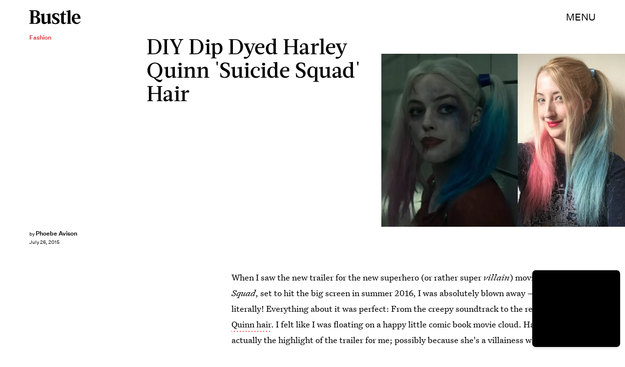

--- FILE ---
content_type: text/html; charset=utf-8
request_url: https://www.google.com/recaptcha/api2/aframe
body_size: 268
content:
<!DOCTYPE HTML><html><head><meta http-equiv="content-type" content="text/html; charset=UTF-8"></head><body><script nonce="lyMwSxSg-xfdFIiAYTZOgQ">/** Anti-fraud and anti-abuse applications only. See google.com/recaptcha */ try{var clients={'sodar':'https://pagead2.googlesyndication.com/pagead/sodar?'};window.addEventListener("message",function(a){try{if(a.source===window.parent){var b=JSON.parse(a.data);var c=clients[b['id']];if(c){var d=document.createElement('img');d.src=c+b['params']+'&rc='+(localStorage.getItem("rc::a")?sessionStorage.getItem("rc::b"):"");window.document.body.appendChild(d);sessionStorage.setItem("rc::e",parseInt(sessionStorage.getItem("rc::e")||0)+1);localStorage.setItem("rc::h",'1769200996404');}}}catch(b){}});window.parent.postMessage("_grecaptcha_ready", "*");}catch(b){}</script></body></html>